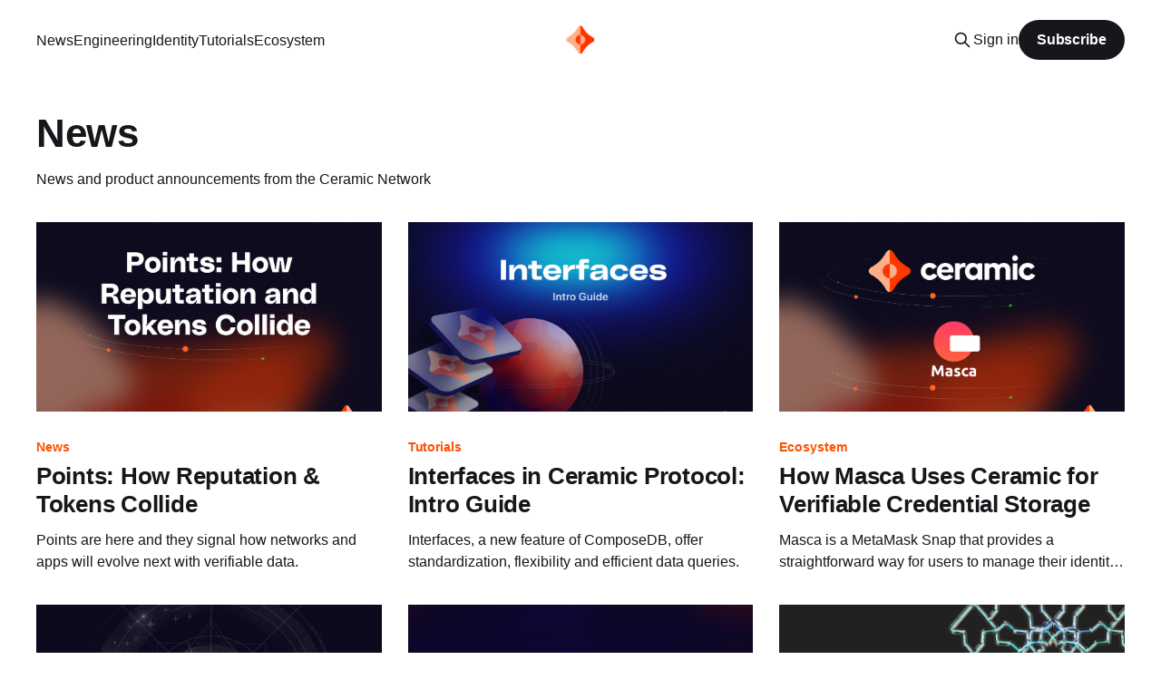

--- FILE ---
content_type: text/html; charset=utf-8
request_url: https://blog.ceramic.network/tag/news/
body_size: 10250
content:
<!DOCTYPE html>
<html lang="en">
<head>

    <title>News - The Ceramic Blog</title>
    <meta charset="utf-8" />
    <meta http-equiv="X-UA-Compatible" content="IE=edge" />
    <meta name="HandheldFriendly" content="True" />
    <meta name="viewport" content="width=device-width, initial-scale=1.0" />
    
    <link rel="preload" as="style" href="https://blog.ceramic.network/assets/built/screen.css?v=df998c9d8e" />
    <link rel="preload" as="script" href="https://blog.ceramic.network/assets/built/casper.js?v=df998c9d8e" />

    <link rel="stylesheet" type="text/css" href="https://blog.ceramic.network/assets/built/screen.css?v=df998c9d8e" />

    <meta name="description" content="News and product announcements from the Ceramic Network">
    <link rel="icon" href="https://blog.ceramic.network/content/images/size/w256h256/2020/11/ceramic-icon-rounded-500px.png" type="image/png">
    <link rel="canonical" href="https://blog.ceramic.network/tag/news/">
    <meta name="referrer" content="no-referrer-when-downgrade">
    <link rel="next" href="https://blog.ceramic.network/tag/news/page/2/">
    
    <meta property="og:site_name" content="The Ceramic Blog">
    <meta property="og:type" content="website">
    <meta property="og:title" content="News - The Ceramic Blog">
    <meta property="og:description" content="News and product announcements from the Ceramic Network">
    <meta property="og:url" content="https://blog.ceramic.network/tag/news/">
    <meta name="twitter:card" content="summary">
    <meta name="twitter:title" content="News - The Ceramic Blog">
    <meta name="twitter:description" content="News and product announcements from the Ceramic Network">
    <meta name="twitter:url" content="https://blog.ceramic.network/tag/news/">
    <meta name="twitter:site" content="@ceramicnetwork">
    
    <script type="application/ld+json">
{
    "@context": "https://schema.org",
    "@type": "Series",
    "publisher": {
        "@type": "Organization",
        "name": "The Ceramic Blog",
        "url": "https://blog.ceramic.network/",
        "logo": {
            "@type": "ImageObject",
            "url": "https://blog.ceramic.network/content/images/2020/11/ceramic-no-shadow.png",
            "width": 60,
            "height": 60
        }
    },
    "url": "https://blog.ceramic.network/tag/news/",
    "name": "News",
    "mainEntityOfPage": "https://blog.ceramic.network/tag/news/",
    "description": "News and product announcements from the Ceramic Network"
}
    </script>

    <meta name="generator" content="Ghost 6.8">
    <link rel="alternate" type="application/rss+xml" title="The Ceramic Blog" href="https://blog.ceramic.network/rss/">
    <script defer src="https://cdn.jsdelivr.net/ghost/portal@~2.56/umd/portal.min.js" data-i18n="true" data-ghost="https://blog.ceramic.network/" data-key="01859ecfed808721ed51e73f7e" data-api="https://ceramic.ghost.io/ghost/api/content/" data-locale="en" crossorigin="anonymous"></script><style id="gh-members-styles">.gh-post-upgrade-cta-content,
.gh-post-upgrade-cta {
    display: flex;
    flex-direction: column;
    align-items: center;
    font-family: -apple-system, BlinkMacSystemFont, 'Segoe UI', Roboto, Oxygen, Ubuntu, Cantarell, 'Open Sans', 'Helvetica Neue', sans-serif;
    text-align: center;
    width: 100%;
    color: #ffffff;
    font-size: 16px;
}

.gh-post-upgrade-cta-content {
    border-radius: 8px;
    padding: 40px 4vw;
}

.gh-post-upgrade-cta h2 {
    color: #ffffff;
    font-size: 28px;
    letter-spacing: -0.2px;
    margin: 0;
    padding: 0;
}

.gh-post-upgrade-cta p {
    margin: 20px 0 0;
    padding: 0;
}

.gh-post-upgrade-cta small {
    font-size: 16px;
    letter-spacing: -0.2px;
}

.gh-post-upgrade-cta a {
    color: #ffffff;
    cursor: pointer;
    font-weight: 500;
    box-shadow: none;
    text-decoration: underline;
}

.gh-post-upgrade-cta a:hover {
    color: #ffffff;
    opacity: 0.8;
    box-shadow: none;
    text-decoration: underline;
}

.gh-post-upgrade-cta a.gh-btn {
    display: block;
    background: #ffffff;
    text-decoration: none;
    margin: 28px 0 0;
    padding: 8px 18px;
    border-radius: 4px;
    font-size: 16px;
    font-weight: 600;
}

.gh-post-upgrade-cta a.gh-btn:hover {
    opacity: 0.92;
}</style>
    <script defer src="https://cdn.jsdelivr.net/ghost/sodo-search@~1.8/umd/sodo-search.min.js" data-key="01859ecfed808721ed51e73f7e" data-styles="https://cdn.jsdelivr.net/ghost/sodo-search@~1.8/umd/main.css" data-sodo-search="https://ceramic.ghost.io/" data-locale="en" crossorigin="anonymous"></script>
    
    <link href="https://blog.ceramic.network/webmentions/receive/" rel="webmention">
    <script defer src="/public/cards.min.js?v=df998c9d8e"></script>
    <link rel="stylesheet" type="text/css" href="/public/cards.min.css?v=df998c9d8e">
    <script defer src="/public/member-attribution.min.js?v=df998c9d8e"></script>
    <script defer src="/public/ghost-stats.min.js?v=df998c9d8e" data-stringify-payload="false" data-datasource="analytics_events" data-storage="localStorage" data-host="https://blog.ceramic.network/.ghost/analytics/api/v1/page_hit"  tb_site_uuid="c03a89d4-812a-4696-84a1-1c88442d9908" tb_post_uuid="undefined" tb_post_type="null" tb_member_uuid="undefined" tb_member_status="undefined"></script><style>:root {--ghost-accent-color: #15171A;}</style>
    <!-- for syntax highlighting -->
<link rel="stylesheet" href="https://cdnjs.cloudflare.com/ajax/libs/prism/1.22.0/themes/prism-tomorrow.min.css" />
<link rel="stylesheet" href="https://cdnjs.cloudflare.com/ajax/libs/prism/1.22.0/plugins/toolbar/prism-toolbar.min.css" />
<script type="text/javascript" src="https://cdnjs.cloudflare.com/ajax/libs/prism/1.22.0/plugins/copy-to-clipboard/prism-copy-to-clipboard.min.js"></script>
<style>
    pre[class*=language-] {
        font-size: 1.4rem;
        background: #111;

    }
</style>

<!-- Google Tag Manager -->
    <script>(function(w,d,s,l,i){w[l]=w[l]||[];w[l].push({'gtm.start':
    new Date().getTime(),event:'gtm.js'});var f=d.getElementsByTagName(s)[0],
    j=d.createElement(s),dl=l!='dataLayer'?'&l='+l:'';j.async=true;j.src=
    'https://www.googletagmanager.com/gtm.js?id='+i+dl;f.parentNode.insertBefore(j,f);
    })(window,document,'script','dataLayer','GTM-PFSSCZB');</script>
<!-- End Google Tag Manager -->

<!-- GhostHunter Search -->
<script>
  var ghosthunter_key = 'a62728b1f88b59c3ce52bf0eca';
  //optional: set your custom ghost_root url, default is `"/ghost/api/v2"`
  var ghost_root_url = "/ghost/api/v2"
</script>

<!-- Rezise blog publication logo -->
<style>
 .site-logo {
 	display: none;
 	}
    
 .site-nav-logo img {
    display: block;
    width: auto;
    height: 45px;
    padding-top: 0px;
    }
    
.site-nav-logo {
    flex-shrink: 0;
    display: block;
    margin-right: 24px;
    padding: 0px 0;
    color: #fff;
    font-size: 1.7rem;
    line-height: 1em;
    font-weight: bold;
    letter-spacing: -0.5px;
	}
</style>
<style>
    .post-full-content a:hover {
    	color: #FF4F00;
    }
    
    .post-full-content code {
    	background: #ffece4;
    }
</style>
<style>
	.subscribe-form {
	background: white;
    border: none;
    padding-bottom: 4vw;
	}
</style>
<style>
	.site-footer-social {
	flex: 0 1 auto;
    display: flex;
    justify-content: flex-end;
    align-items: center;
    padding: 10px 0;
    height: 64px;
	}
</style>
<style>
    @media (max-width: 800px) {
        .site-footer-social {
        	justify-content: center;
        }
    }
</style>
<style>
	.site-footer-nav .nav {
	margin-left: -25vw;
	}
</style>
<style>
    .subscribe-form-title {
    margin-bottom: 30px;
    }
</style>
<style>
 .subscribe-form button {
    	background: #FF4F00;
    }
</style>
<style>
    .subscribe-form-description {
    	display: none;
    }
</style>
<style>
 	.read-next {
    	padding-top: 30px;
    	padding-bottom: 30px;
    }
</style>
<style>
    .post-card-meta {
    	display: none;
    }
    

    
    .post-full-byline {
    	border: 0;
        margin-top: 10px;
    }
</style>
<style>
    .site-archive-header .no-image {
    	height: 60px;
    	background: #FF4F00;
    }
    
    .site-archive-header .no-image .site-header-content {
    	padding-top: 0px;
    }
    
    .site-archive-header .site-title {
        margin-top: -130px;
    	margin-left: 0px;
    	font-size: 3rem;
    	color: white;
    }
    
    .site-archive-header .no-image .site-description {
    	display: none;
    }
</style>
<style>
 	.site-footer {
 		background: white;
    	padding-top: 60px;
    }
</style>
<style>
    .site-footer-content, .site-footer-content a {
    	color: #807f7f;
    }
</style>
<!-- Hide blog description -->
<style>
 .site-home-header .site-description {
 	font-size: 6rem;
    line-height: 1.15em;
    font-weight: 800;
    text-align: left;
    color: black;
     opacity: 100;
     max-width: 800px;
     margin-right: auto;
    }
</style>
<style>
	@media (max-width: 500px) {
    	.site-home-header .site-description {
        	font-size: 3.5rem;
    	}
    }
</style>
<style>
    .site-home-header .site-nav-logo {
        display: block;
    }
</style>
<style>
    .site-header-background:before {
    background: none;
    }
</style>
<style>
    .site-home-header .site-header-content {
    padding-left: 0;
    }
</style>
<style>
    .site-header-background {
    background: white;
    }
</style>

<!-- Change primary tag color & weight -->
<style>
 .post-card-primary-tag {
    color: #FF4F00;
    font-weight: 700;
    }
</style>

<style>
 .post-full-tags a {
    color: #FF4F00;
    font-weight: 700;
    }
</style>

<!-- Make code toolbar width of body text -->
<style>
 .code-toolbar {
    width: 100%;
    max-width: 1040px;
    margin-left: auto;
    margin-right: auto;
    margin-bottom: 1.5em;
    }
</style>

<style>
 .site-nav-left {
    text-transform: none;
     font-weight: 600;
    }
</style>

<style>
 .site-nav-main {
    background: white;
    }
  
    .nav li a {
    color: black;
    }
    
    .site-header-background:not(.responsive-header-img) .site-nav-left-wrapper:after, .site-nav-main .site-nav-left-wrapper:after {
    background: white;
    }
    
    .subscribe-button {
    border: 1px solid black;
    color: black;
    }
    
    .nav-post-title {
    color: black;
    }
</style>

<style>
    .progress-bar {
        height: 2px;
        position: relative;
        top: 0px;
        left: -4.95vw;
    }
	progress.reading-progress-bar {
      appearance: none;
      position: fixed;
      width: 109vw;
      height: 2px;
    }

    progress.reading-progress-bar[value]::-webkit-progress-bar {
      background-color: #fafafa;
    }

    progress.reading-progress-bar[value]::-webkit-progress-value {
      background-color: #FF4F00;
 </style>
<style>
 .social-link svg {
    fill: black;
    }
</style>

<style>
    .search-group {
        display: none;
    }
</style>

</head>
<body class="tag-template tag-news is-head-middle-logo">
<div class="viewport">

    <header id="gh-head" class="gh-head outer is-header-hidden">
        <div class="gh-head-inner inner">
            <div class="gh-head-brand">
                <a class="gh-head-logo" href="https://blog.ceramic.network">
                        <img src="https://blog.ceramic.network/content/images/2020/11/ceramic-no-shadow.png" alt="The Ceramic Blog">
                </a>
                <button class="gh-search gh-icon-btn" aria-label="Search this site" data-ghost-search><svg xmlns="http://www.w3.org/2000/svg" fill="none" viewBox="0 0 24 24" stroke="currentColor" stroke-width="2" width="20" height="20"><path stroke-linecap="round" stroke-linejoin="round" d="M21 21l-6-6m2-5a7 7 0 11-14 0 7 7 0 0114 0z"></path></svg></button>
                <button class="gh-burger" aria-label="Main Menu"></button>
            </div>

            <nav class="gh-head-menu">
                <ul class="nav">
    <li class="nav-news nav-current"><a href="https://blog.ceramic.network/tag/news/">News</a></li>
    <li class="nav-engineering"><a href="https://blog.ceramic.network/tag/engineering/">Engineering</a></li>
    <li class="nav-identity"><a href="https://blog.ceramic.network/tag/identity/">Identity</a></li>
    <li class="nav-tutorials"><a href="https://blog.ceramic.network/tag/tutorials/">Tutorials</a></li>
    <li class="nav-ecosystem"><a href="https://blog.ceramic.network/tag/ecosystem/">Ecosystem</a></li>
</ul>

            </nav>

            <div class="gh-head-actions">
                    <button class="gh-search gh-icon-btn" aria-label="Search this site" data-ghost-search><svg xmlns="http://www.w3.org/2000/svg" fill="none" viewBox="0 0 24 24" stroke="currentColor" stroke-width="2" width="20" height="20"><path stroke-linecap="round" stroke-linejoin="round" d="M21 21l-6-6m2-5a7 7 0 11-14 0 7 7 0 0114 0z"></path></svg></button>
                    <div class="gh-head-members">
                                <a class="gh-head-link" href="#/portal/signin" data-portal="signin">Sign in</a>
                                <a class="gh-head-button" href="#/portal/signup" data-portal="signup">Subscribe</a>
                    </div>
            </div>
        </div>
    </header>

    <div class="site-content">
        
<main id="site-main" class="site-main outer">
<div class="inner posts">
    <div class="post-feed">

        <section class="post-card post-card-large">


            <div class="post-card-content">
            <div class="post-card-content-link">
                <header class="post-card-header">
                    <h2 class="post-card-title">News</h2>
                </header>
                <div class="post-card-excerpt">
                        News and product announcements from the Ceramic Network
                </div>
            </div>
            </div>

        </section>

            
<article class="post-card post tag-news">

    <a class="post-card-image-link" href="/points-how-reputation-tokens-collide-where-it-goes-from-here/">

        <img class="post-card-image"
            srcset="/content/images/size/w300/2024/02/Slide-2.png 300w,
                    /content/images/size/w600/2024/02/Slide-2.png 600w,
                    /content/images/size/w1000/2024/02/Slide-2.png 1000w,
                    /content/images/size/w2000/2024/02/Slide-2.png 2000w"
            sizes="(max-width: 1000px) 400px, 800px"
            src="/content/images/size/w600/2024/02/Slide-2.png"
            alt="Points: How Reputation &amp; Tokens Collide"
            loading="lazy"
        />


    </a>

    <div class="post-card-content">

        <a class="post-card-content-link" href="/points-how-reputation-tokens-collide-where-it-goes-from-here/">
            <header class="post-card-header">
                <div class="post-card-tags">
                        <span class="post-card-primary-tag">News</span>
                </div>
                <h2 class="post-card-title">
                    Points: How Reputation &amp; Tokens Collide
                </h2>
            </header>
                <div class="post-card-excerpt">Points are here and they signal how networks and apps will evolve next with verifiable data.</div>
        </a>

        <footer class="post-card-meta">
            <time class="post-card-meta-date" datetime="2024-02-23">23 Feb 2024</time>
                <span class="post-card-meta-length">5 min read</span>
        </footer>

    </div>

</article>
            
<article class="post-card post tag-tutorials tag-hash-radek tag-news">

    <a class="post-card-image-link" href="/interfaces-in-ceramic-protocol-an-intro-guide/">

        <img class="post-card-image"
            srcset="/content/images/size/w300/2024/01/Example-2--2-.png 300w,
                    /content/images/size/w600/2024/01/Example-2--2-.png 600w,
                    /content/images/size/w1000/2024/01/Example-2--2-.png 1000w,
                    /content/images/size/w2000/2024/01/Example-2--2-.png 2000w"
            sizes="(max-width: 1000px) 400px, 800px"
            src="/content/images/size/w600/2024/01/Example-2--2-.png"
            alt="Interfaces in Ceramic Protocol: Intro Guide"
            loading="lazy"
        />


    </a>

    <div class="post-card-content">

        <a class="post-card-content-link" href="/interfaces-in-ceramic-protocol-an-intro-guide/">
            <header class="post-card-header">
                <div class="post-card-tags">
                        <span class="post-card-primary-tag">Tutorials</span>
                </div>
                <h2 class="post-card-title">
                    Interfaces in Ceramic Protocol: Intro Guide
                </h2>
            </header>
                <div class="post-card-excerpt">Interfaces, a new feature of ComposeDB, offer standardization, flexibility and efficient data queries.</div>
        </a>

        <footer class="post-card-meta">
            <time class="post-card-meta-date" datetime="2024-01-12">12 Jan 2024</time>
                <span class="post-card-meta-length">3 min read</span>
        </footer>

    </div>

</article>
            
<article class="post-card post tag-ecosystem tag-news tag-hash-kait">

    <a class="post-card-image-link" href="/how-masca-uses-ceramic-for-verifiable-credential-storage/">

        <img class="post-card-image"
            srcset="/content/images/size/w300/2023/11/Slide-16_9---2--6-.png 300w,
                    /content/images/size/w600/2023/11/Slide-16_9---2--6-.png 600w,
                    /content/images/size/w1000/2023/11/Slide-16_9---2--6-.png 1000w,
                    /content/images/size/w2000/2023/11/Slide-16_9---2--6-.png 2000w"
            sizes="(max-width: 1000px) 400px, 800px"
            src="/content/images/size/w600/2023/11/Slide-16_9---2--6-.png"
            alt="How Masca Uses Ceramic for Verifiable Credential Storage"
            loading="lazy"
        />


    </a>

    <div class="post-card-content">

        <a class="post-card-content-link" href="/how-masca-uses-ceramic-for-verifiable-credential-storage/">
            <header class="post-card-header">
                <div class="post-card-tags">
                        <span class="post-card-primary-tag">Ecosystem</span>
                </div>
                <h2 class="post-card-title">
                    How Masca Uses Ceramic for Verifiable Credential Storage
                </h2>
            </header>
                <div class="post-card-excerpt">Masca is a MetaMask Snap that provides a straightforward way for users to manage their identity, data and attestations.</div>
        </a>

        <footer class="post-card-meta">
            <time class="post-card-meta-date" datetime="2023-11-22">22 Nov 2023</time>
                <span class="post-card-meta-length">4 min read</span>
        </footer>

    </div>

</article>
            
<article class="post-card post tag-news tag-hash-kait">

    <a class="post-card-image-link" href="/introducing-ceramic-3-0-with-node-js-version-20-support/">

        <img class="post-card-image"
            srcset="/content/images/size/w300/2023/11/Slide-3--5-.png 300w,
                    /content/images/size/w600/2023/11/Slide-3--5-.png 600w,
                    /content/images/size/w1000/2023/11/Slide-3--5-.png 1000w,
                    /content/images/size/w2000/2023/11/Slide-3--5-.png 2000w"
            sizes="(max-width: 1000px) 400px, 800px"
            src="/content/images/size/w600/2023/11/Slide-3--5-.png"
            alt="Introducing Ceramic 3.0: With Node.js Version 20 Support"
            loading="lazy"
        />


    </a>

    <div class="post-card-content">

        <a class="post-card-content-link" href="/introducing-ceramic-3-0-with-node-js-version-20-support/">
            <header class="post-card-header">
                <div class="post-card-tags">
                        <span class="post-card-primary-tag">News</span>
                </div>
                <h2 class="post-card-title">
                    Introducing Ceramic 3.0: With Node.js Version 20 Support
                </h2>
            </header>
                <div class="post-card-excerpt">We urge you to upgrade your Ceramic packages to this version for an optimal experience</div>
        </a>

        <footer class="post-card-meta">
            <time class="post-card-meta-date" datetime="2023-11-16">16 Nov 2023</time>
                <span class="post-card-meta-length">1 min read</span>
        </footer>

    </div>

</article>
            
<article class="post-card post tag-ecosystem tag-news tag-hash-christina tag-hash-kait">

    <a class="post-card-image-link" href="/faq-ceramic-network/">

        <img class="post-card-image"
            srcset="/content/images/size/w300/2023/11/Slide-4--4-.png 300w,
                    /content/images/size/w600/2023/11/Slide-4--4-.png 600w,
                    /content/images/size/w1000/2023/11/Slide-4--4-.png 1000w,
                    /content/images/size/w2000/2023/11/Slide-4--4-.png 2000w"
            sizes="(max-width: 1000px) 400px, 800px"
            src="/content/images/size/w600/2023/11/Slide-4--4-.png"
            alt="FAQ: Ceramic Network &amp; ComposeDB"
            loading="lazy"
        />


    </a>

    <div class="post-card-content">

        <a class="post-card-content-link" href="/faq-ceramic-network/">
            <header class="post-card-header">
                <div class="post-card-tags">
                        <span class="post-card-primary-tag">Ecosystem</span>
                </div>
                <h2 class="post-card-title">
                    FAQ: Ceramic Network &amp; ComposeDB
                </h2>
            </header>
                <div class="post-card-excerpt">Answers to the most commonly asked questions about Ceramic Network and ComposeDB</div>
        </a>

        <footer class="post-card-meta">
            <time class="post-card-meta-date" datetime="2023-11-14">14 Nov 2023</time>
                <span class="post-card-meta-length">8 min read</span>
        </footer>

    </div>

</article>
            
<article class="post-card post tag-news tag-ecosystem tag-hash-kait">

    <a class="post-card-image-link" href="/rsvp-to-repconnect-a-reputation-summit-at-devconnect-in-instanbul/">

        <img class="post-card-image"
            srcset="/content/images/size/w300/2023/11/Dribbble-shot-HD---34.png 300w,
                    /content/images/size/w600/2023/11/Dribbble-shot-HD---34.png 600w,
                    /content/images/size/w1000/2023/11/Dribbble-shot-HD---34.png 1000w,
                    /content/images/size/w2000/2023/11/Dribbble-shot-HD---34.png 2000w"
            sizes="(max-width: 1000px) 400px, 800px"
            src="/content/images/size/w600/2023/11/Dribbble-shot-HD---34.png"
            alt="RSVP to RepConnect: Reputation Summit at DevConnect, Instanbul"
            loading="lazy"
        />


    </a>

    <div class="post-card-content">

        <a class="post-card-content-link" href="/rsvp-to-repconnect-a-reputation-summit-at-devconnect-in-instanbul/">
            <header class="post-card-header">
                <div class="post-card-tags">
                        <span class="post-card-primary-tag">News</span>
                </div>
                <h2 class="post-card-title">
                    RSVP to RepConnect: Reputation Summit at DevConnect, Instanbul
                </h2>
            </header>
                <div class="post-card-excerpt">Ceramic Network kicks off its first RepConnect, a half-day summit at DevConnect in Istanbul featuring Gitcoin, Disco, Karma3, Lit, Veramo, Intuition and more!</div>
        </a>

        <footer class="post-card-meta">
            <time class="post-card-meta-date" datetime="2023-11-10">10 Nov 2023</time>
                <span class="post-card-meta-length">2 min read</span>
        </footer>

    </div>

</article>
            
<article class="post-card post tag-ecosystem tag-hash-justina tag-news">

    <a class="post-card-image-link" href="/revolutionizing-digital-identity-a-deep-dive-into-identityhackathon/">

        <img class="post-card-image"
            srcset="/content/images/size/w300/2023/11/Slide-5--5-.png 300w,
                    /content/images/size/w600/2023/11/Slide-5--5-.png 600w,
                    /content/images/size/w1000/2023/11/Slide-5--5-.png 1000w,
                    /content/images/size/w2000/2023/11/Slide-5--5-.png 2000w"
            sizes="(max-width: 1000px) 400px, 800px"
            src="/content/images/size/w600/2023/11/Slide-5--5-.png"
            alt="Digital Identity: IdentityHackathon Projects"
            loading="lazy"
        />


    </a>

    <div class="post-card-content">

        <a class="post-card-content-link" href="/revolutionizing-digital-identity-a-deep-dive-into-identityhackathon/">
            <header class="post-card-header">
                <div class="post-card-tags">
                        <span class="post-card-primary-tag">Ecosystem</span>
                </div>
                <h2 class="post-card-title">
                    Digital Identity: IdentityHackathon Projects
                </h2>
            </header>
                <div class="post-card-excerpt">Ceramic partnered with NEWFORUM for a hackathon dedicated to revolutionizing how we handle digital identity</div>
        </a>

        <footer class="post-card-meta">
            <time class="post-card-meta-date" datetime="2023-11-02">02 Nov 2023</time>
                <span class="post-card-meta-length">2 min read</span>
        </footer>

    </div>

</article>
            
<article class="post-card post tag-tutorials tag-news tag-ecosystem tag-hash-kait">

    <a class="post-card-image-link" href="/lit-protocol-and-ceramic-integration-tutorial-storing-encrypted-data-on-composedb/">

        <img class="post-card-image"
            srcset="/content/images/size/w300/2023/10/Slide-16_9---7--4-.png 300w,
                    /content/images/size/w600/2023/10/Slide-16_9---7--4-.png 600w,
                    /content/images/size/w1000/2023/10/Slide-16_9---7--4-.png 1000w,
                    /content/images/size/w2000/2023/10/Slide-16_9---7--4-.png 2000w"
            sizes="(max-width: 1000px) 400px, 800px"
            src="/content/images/size/w600/2023/10/Slide-16_9---7--4-.png"
            alt="Storing Encrypted Data on ComposeDB With Lit Protocol"
            loading="lazy"
        />


    </a>

    <div class="post-card-content">

        <a class="post-card-content-link" href="/lit-protocol-and-ceramic-integration-tutorial-storing-encrypted-data-on-composedb/">
            <header class="post-card-header">
                <div class="post-card-tags">
                        <span class="post-card-primary-tag">Tutorials</span>
                </div>
                <h2 class="post-card-title">
                    Storing Encrypted Data on ComposeDB With Lit Protocol
                </h2>
            </header>
                <div class="post-card-excerpt">The integration between Lit Protocol and Ceramic allows developers to build applications that provide users with more control over their data and privacy.</div>
        </a>

        <footer class="post-card-meta">
            <time class="post-card-meta-date" datetime="2023-10-26">26 Oct 2023</time>
                <span class="post-card-meta-length">3 min read</span>
        </footer>

    </div>

</article>
            
<article class="post-card post tag-news">

    <a class="post-card-image-link" href="/unhackable-apps-with-siwe-non-extractable-session-keys/">

        <img class="post-card-image"
            srcset="/content/images/size/w300/2023/10/Slide-1--9-.png 300w,
                    /content/images/size/w600/2023/10/Slide-1--9-.png 600w,
                    /content/images/size/w1000/2023/10/Slide-1--9-.png 1000w,
                    /content/images/size/w2000/2023/10/Slide-1--9-.png 2000w"
            sizes="(max-width: 1000px) 400px, 800px"
            src="/content/images/size/w600/2023/10/Slide-1--9-.png"
            alt="Securing Apps With SIWE &amp; Non-Extractable Session Keys"
            loading="lazy"
        />


    </a>

    <div class="post-card-content">

        <a class="post-card-content-link" href="/unhackable-apps-with-siwe-non-extractable-session-keys/">
            <header class="post-card-header">
                <div class="post-card-tags">
                        <span class="post-card-primary-tag">News</span>
                </div>
                <h2 class="post-card-title">
                    Securing Apps With SIWE &amp; Non-Extractable Session Keys
                </h2>
            </header>
                <div class="post-card-excerpt">This exact attack recently caused breaches to the Discord servers of many prominent Web3 communities.</div>
        </a>

        <footer class="post-card-meta">
            <time class="post-card-meta-date" datetime="2023-10-04">04 Oct 2023</time>
                <span class="post-card-meta-length">3 min read</span>
        </footer>

    </div>

</article>
            
<article class="post-card post tag-news tag-hash-kait">

    <a class="post-card-image-link" href="/post-mortem-ceramic-discord-breach/">

        <img class="post-card-image"
            srcset="/content/images/size/w300/2023/08/Slide-3--3-.png 300w,
                    /content/images/size/w600/2023/08/Slide-3--3-.png 600w,
                    /content/images/size/w1000/2023/08/Slide-3--3-.png 1000w,
                    /content/images/size/w2000/2023/08/Slide-3--3-.png 2000w"
            sizes="(max-width: 1000px) 400px, 800px"
            src="/content/images/size/w600/2023/08/Slide-3--3-.png"
            alt="Post-Mortem: Ceramic Discord Breach"
            loading="lazy"
        />


    </a>

    <div class="post-card-content">

        <a class="post-card-content-link" href="/post-mortem-ceramic-discord-breach/">
            <header class="post-card-header">
                <div class="post-card-tags">
                        <span class="post-card-primary-tag">News</span>
                </div>
                <h2 class="post-card-title">
                    Post-Mortem: Ceramic Discord Breach
                </h2>
            </header>
                <div class="post-card-excerpt">This highly-coordinated attack appears to be the work of Pink Drainer, a hacker group that has executed this type of bookmarklet attack on a number of leading Web3 projects.</div>
        </a>

        <footer class="post-card-meta">
            <time class="post-card-meta-date" datetime="2023-08-16">16 Aug 2023</time>
                <span class="post-card-meta-length">2 min read</span>
        </footer>

    </div>

</article>
            
<article class="post-card post tag-news tag-engineering">

    <a class="post-card-image-link" href="/improved-efficiency-and-reliability-of-the-network/">

        <img class="post-card-image"
            srcset="/content/images/size/w300/2023/07/Slide-3--2-.png 300w,
                    /content/images/size/w600/2023/07/Slide-3--2-.png 600w,
                    /content/images/size/w1000/2023/07/Slide-3--2-.png 1000w,
                    /content/images/size/w2000/2023/07/Slide-3--2-.png 2000w"
            sizes="(max-width: 1000px) 400px, 800px"
            src="/content/images/size/w600/2023/07/Slide-3--2-.png"
            alt="Improved Efficiency and Reliability of the Network"
            loading="lazy"
        />


    </a>

    <div class="post-card-content">

        <a class="post-card-content-link" href="/improved-efficiency-and-reliability-of-the-network/">
            <header class="post-card-header">
                <div class="post-card-tags">
                        <span class="post-card-primary-tag">News</span>
                </div>
                <h2 class="post-card-title">
                    Improved Efficiency and Reliability of the Network
                </h2>
            </header>
                <div class="post-card-excerpt">These developments do not require any changes or upgrades to applications built on Ceramic.</div>
        </a>

        <footer class="post-card-meta">
            <time class="post-card-meta-date" datetime="2023-07-17">17 Jul 2023</time>
                <span class="post-card-meta-length">2 min read</span>
        </footer>

    </div>

</article>
            
<article class="post-card post tag-news tag-hash-kait">

    <a class="post-card-image-link" href="/ethcc-6-where-to-find-ceramic-in-paris/">

        <img class="post-card-image"
            srcset="/content/images/size/w300/2023/07/Slide-1--5-.png 300w,
                    /content/images/size/w600/2023/07/Slide-1--5-.png 600w,
                    /content/images/size/w1000/2023/07/Slide-1--5-.png 1000w,
                    /content/images/size/w2000/2023/07/Slide-1--5-.png 2000w"
            sizes="(max-width: 1000px) 400px, 800px"
            src="/content/images/size/w600/2023/07/Slide-1--5-.png"
            alt="EthCC 6: Where to Find Ceramic in Paris"
            loading="lazy"
        />


    </a>

    <div class="post-card-content">

        <a class="post-card-content-link" href="/ethcc-6-where-to-find-ceramic-in-paris/">
            <header class="post-card-header">
                <div class="post-card-tags">
                        <span class="post-card-primary-tag">News</span>
                </div>
                <h2 class="post-card-title">
                    EthCC 6: Where to Find Ceramic in Paris
                </h2>
            </header>
                <div class="post-card-excerpt">Build with us at EthCC 6 in Paris this Saturday, July 15, 2023 through next week!</div>
        </a>

        <footer class="post-card-meta">
            <time class="post-card-meta-date" datetime="2023-07-12">12 Jul 2023</time>
                <span class="post-card-meta-length">5 min read</span>
        </footer>

    </div>

</article>
            
<article class="post-card post tag-ecosystem tag-news tag-hash-kait">

    <a class="post-card-image-link" href="/ceramic-and-autonolas-partner-to-revolutionize-ai-tooling-for-daos/">

        <img class="post-card-image"
            srcset="/content/images/size/w300/2023/06/Slide-1--1-.png 300w,
                    /content/images/size/w600/2023/06/Slide-1--1-.png 600w,
                    /content/images/size/w1000/2023/06/Slide-1--1-.png 1000w,
                    /content/images/size/w2000/2023/06/Slide-1--1-.png 2000w"
            sizes="(max-width: 1000px) 400px, 800px"
            src="/content/images/size/w600/2023/06/Slide-1--1-.png"
            alt="Autonolas Revolutionizes AI Tooling for DAOs With Ceramic"
            loading="lazy"
        />


    </a>

    <div class="post-card-content">

        <a class="post-card-content-link" href="/ceramic-and-autonolas-partner-to-revolutionize-ai-tooling-for-daos/">
            <header class="post-card-header">
                <div class="post-card-tags">
                        <span class="post-card-primary-tag">Ecosystem</span>
                </div>
                <h2 class="post-card-title">
                    Autonolas Revolutionizes AI Tooling for DAOs With Ceramic
                </h2>
            </header>
                <div class="post-card-excerpt">Autonolas utilizes Ceramic to push the boundaries of crypto-native organizational building, continuously refining the features, products, and tools to meet the evolving demands of developers and users.</div>
        </a>

        <footer class="post-card-meta">
            <time class="post-card-meta-date" datetime="2023-05-18">18 May 2023</time>
                <span class="post-card-meta-length">2 min read</span>
        </footer>

    </div>

</article>
            
<article class="post-card post tag-news tag-hash-kait">

    <a class="post-card-image-link" href="/streamlining-ceramic-and-composedb-setups-with-wheel-simpledeploy/">

        <img class="post-card-image"
            srcset="/content/images/size/w300/2023/06/Example-2.png 300w,
                    /content/images/size/w600/2023/06/Example-2.png 600w,
                    /content/images/size/w1000/2023/06/Example-2.png 1000w,
                    /content/images/size/w2000/2023/06/Example-2.png 2000w"
            sizes="(max-width: 1000px) 400px, 800px"
            src="/content/images/size/w600/2023/06/Example-2.png"
            alt="Streamlining Ceramic and ComposeDB Setups With Wheel &amp; SimpleDeploy"
            loading="lazy"
        />


    </a>

    <div class="post-card-content">

        <a class="post-card-content-link" href="/streamlining-ceramic-and-composedb-setups-with-wheel-simpledeploy/">
            <header class="post-card-header">
                <div class="post-card-tags">
                        <span class="post-card-primary-tag">News</span>
                </div>
                <h2 class="post-card-title">
                    Streamlining Ceramic and ComposeDB Setups With Wheel &amp; SimpleDeploy
                </h2>
            </header>
                <div class="post-card-excerpt">This release makes it easier to use Ceramic and ComposeDB for development and production purposes</div>
        </a>

        <footer class="post-card-meta">
            <time class="post-card-meta-date" datetime="2023-05-11">11 May 2023</time>
                <span class="post-card-meta-length">1 min read</span>
        </footer>

    </div>

</article>
            
<article class="post-card post tag-news tag-projects tag-ecosystem tag-hash-kait featured">

    <a class="post-card-image-link" href="/gitcoin-passport-on-ceramic-enabling-trustworthy-beta-round-donations/">

        <img class="post-card-image"
            srcset="/content/images/size/w300/2023/06/Slide-16_9---2--1--1.png 300w,
                    /content/images/size/w600/2023/06/Slide-16_9---2--1--1.png 600w,
                    /content/images/size/w1000/2023/06/Slide-16_9---2--1--1.png 1000w,
                    /content/images/size/w2000/2023/06/Slide-16_9---2--1--1.png 2000w"
            sizes="(max-width: 1000px) 400px, 800px"
            src="/content/images/size/w600/2023/06/Slide-16_9---2--1--1.png"
            alt="Gitcoin Passport on Ceramic: Enabling Trustworthy Beta Round Donations"
            loading="lazy"
        />


    </a>

    <div class="post-card-content">

        <a class="post-card-content-link" href="/gitcoin-passport-on-ceramic-enabling-trustworthy-beta-round-donations/">
            <header class="post-card-header">
                <div class="post-card-tags">
                        <span class="post-card-primary-tag">News</span>
                        <span class="post-card-featured"><svg width="16" height="17" viewBox="0 0 16 17" fill="none" xmlns="http://www.w3.org/2000/svg">
    <path d="M4.49365 4.58752C3.53115 6.03752 2.74365 7.70002 2.74365 9.25002C2.74365 10.6424 3.29678 11.9778 4.28134 12.9623C5.26591 13.9469 6.60127 14.5 7.99365 14.5C9.38604 14.5 10.7214 13.9469 11.706 12.9623C12.6905 11.9778 13.2437 10.6424 13.2437 9.25002C13.2437 6.00002 10.9937 3.50002 9.16865 1.68127L6.99365 6.25002L4.49365 4.58752Z" stroke="currentColor" stroke-width="2" stroke-linecap="round" stroke-linejoin="round"></path>
</svg> Featured</span>
                </div>
                <h2 class="post-card-title">
                    Gitcoin Passport on Ceramic: Enabling Trustworthy Beta Round Donations
                </h2>
            </header>
                <div class="post-card-excerpt">Gitcoin Grants Beta Round kicked off last week, providing an opportunity for developers and creators to raise funds for their projects by connecting with potential donors. Gitcoin created Passport in 2021—a reputation system powered by Ceramic.</div>
        </a>

        <footer class="post-card-meta">
            <time class="post-card-meta-date" datetime="2023-05-01">01 May 2023</time>
                <span class="post-card-meta-length">2 min read</span>
        </footer>

    </div>

</article>
            
<article class="post-card post tag-news tag-ecosystem tag-engineering featured">

    <a class="post-card-image-link" href="/composedb-is-live-on-ceramic-mainnet/">

        <img class="post-card-image"
            srcset="/content/images/size/w300/2023/02/1.png 300w,
                    /content/images/size/w600/2023/02/1.png 600w,
                    /content/images/size/w1000/2023/02/1.png 1000w,
                    /content/images/size/w2000/2023/02/1.png 2000w"
            sizes="(max-width: 1000px) 400px, 800px"
            src="/content/images/size/w600/2023/02/1.png"
            alt="ComposeDB Beta: Now Live on Ceramic Mainnet"
            loading="lazy"
        />


    </a>

    <div class="post-card-content">

        <a class="post-card-content-link" href="/composedb-is-live-on-ceramic-mainnet/">
            <header class="post-card-header">
                <div class="post-card-tags">
                        <span class="post-card-primary-tag">News</span>
                        <span class="post-card-featured"><svg width="16" height="17" viewBox="0 0 16 17" fill="none" xmlns="http://www.w3.org/2000/svg">
    <path d="M4.49365 4.58752C3.53115 6.03752 2.74365 7.70002 2.74365 9.25002C2.74365 10.6424 3.29678 11.9778 4.28134 12.9623C5.26591 13.9469 6.60127 14.5 7.99365 14.5C9.38604 14.5 10.7214 13.9469 11.706 12.9623C12.6905 11.9778 13.2437 10.6424 13.2437 9.25002C13.2437 6.00002 10.9937 3.50002 9.16865 1.68127L6.99365 6.25002L4.49365 4.58752Z" stroke="currentColor" stroke-width="2" stroke-linecap="round" stroke-linejoin="round"></path>
</svg> Featured</span>
                </div>
                <h2 class="post-card-title">
                    ComposeDB Beta: Now Live on Ceramic Mainnet
                </h2>
            </header>
                <div class="post-card-excerpt">ComposeDB Beta includes all the core features you need to build fully-composable Web3 graph data apps on Ceramic Mainnet</div>
        </a>

        <footer class="post-card-meta">
            <time class="post-card-meta-date" datetime="2023-02-28">28 Feb 2023</time>
                <span class="post-card-meta-length">4 min read</span>
        </footer>

    </div>

</article>
            
<article class="post-card post tag-ecosystem tag-news">

    <a class="post-card-image-link" href="/ethdenver-where-to-find-ceramic-in-denver/">

        <img class="post-card-image"
            srcset="/content/images/size/w300/2023/06/Slide-1--3---1-.png 300w,
                    /content/images/size/w600/2023/06/Slide-1--3---1-.png 600w,
                    /content/images/size/w1000/2023/06/Slide-1--3---1-.png 1000w,
                    /content/images/size/w2000/2023/06/Slide-1--3---1-.png 2000w"
            sizes="(max-width: 1000px) 400px, 800px"
            src="/content/images/size/w600/2023/06/Slide-1--3---1-.png"
            alt="ETHDenver: Where to Find Ceramic in Denver"
            loading="lazy"
        />


    </a>

    <div class="post-card-content">

        <a class="post-card-content-link" href="/ethdenver-where-to-find-ceramic-in-denver/">
            <header class="post-card-header">
                <div class="post-card-tags">
                        <span class="post-card-primary-tag">Ecosystem</span>
                </div>
                <h2 class="post-card-title">
                    ETHDenver: Where to Find Ceramic in Denver
                </h2>
            </header>
                <div class="post-card-excerpt">Join our team in Denver for events and exciting hackathon bounties!</div>
        </a>

        <footer class="post-card-meta">
            <time class="post-card-meta-date" datetime="2023-02-24">24 Feb 2023</time>
                <span class="post-card-meta-length">3 min read</span>
        </footer>

    </div>

</article>
            
<article class="post-card post tag-news tag-ecosystem tag-tutorials tag-hash-avi tag-hash-kait">

    <a class="post-card-image-link" href="/composedb-beta-update-model-versioning-release/">

        <img class="post-card-image"
            srcset="/content/images/size/w300/2023/06/Slide-2--1-.png 300w,
                    /content/images/size/w600/2023/06/Slide-2--1-.png 600w,
                    /content/images/size/w1000/2023/06/Slide-2--1-.png 1000w,
                    /content/images/size/w2000/2023/06/Slide-2--1-.png 2000w"
            sizes="(max-width: 1000px) 400px, 800px"
            src="/content/images/size/w600/2023/06/Slide-2--1-.png"
            alt="ComposeDB Beta Update: Model Versioning Release"
            loading="lazy"
        />


    </a>

    <div class="post-card-content">

        <a class="post-card-content-link" href="/composedb-beta-update-model-versioning-release/">
            <header class="post-card-header">
                <div class="post-card-tags">
                        <span class="post-card-primary-tag">News</span>
                </div>
                <h2 class="post-card-title">
                    ComposeDB Beta Update: Model Versioning Release
                </h2>
            </header>
                <div class="post-card-excerpt">This release includes breaking changes to model indexing and configuration table structure</div>
        </a>

        <footer class="post-card-meta">
            <time class="post-card-meta-date" datetime="2023-02-22">22 Feb 2023</time>
                <span class="post-card-meta-length">1 min read</span>
        </footer>

    </div>

</article>
            
<article class="post-card post tag-news tag-ecosystem tag-hash-kait">

    <a class="post-card-image-link" href="/build-applications-with-composedb-on-ceramic-at-ethdenver-hackathon/">

        <img class="post-card-image"
            srcset="/content/images/size/w300/2023/06/Slide-2--2---1-.png 300w,
                    /content/images/size/w600/2023/06/Slide-2--2---1-.png 600w,
                    /content/images/size/w1000/2023/06/Slide-2--2---1-.png 1000w,
                    /content/images/size/w2000/2023/06/Slide-2--2---1-.png 2000w"
            sizes="(max-width: 1000px) 400px, 800px"
            src="/content/images/size/w600/2023/06/Slide-2--2---1-.png"
            alt="$20k Prize Pool: Build Applications With ComposeDB on Ceramic at EthDenver Hackathon"
            loading="lazy"
        />


    </a>

    <div class="post-card-content">

        <a class="post-card-content-link" href="/build-applications-with-composedb-on-ceramic-at-ethdenver-hackathon/">
            <header class="post-card-header">
                <div class="post-card-tags">
                        <span class="post-card-primary-tag">News</span>
                </div>
                <h2 class="post-card-title">
                    $20k Prize Pool: Build Applications With ComposeDB on Ceramic at EthDenver Hackathon
                </h2>
            </header>
                <div class="post-card-excerpt">We invite hackers to build on Ceramic during the EthDenver #BUIDLathon. We have lots of exciting bounties!</div>
        </a>

        <footer class="post-card-meta">
            <time class="post-card-meta-date" datetime="2023-02-22">22 Feb 2023</time>
                <span class="post-card-meta-length">3 min read</span>
        </footer>

    </div>

</article>
            
<article class="post-card post tag-news tag-hash-kait">

    <a class="post-card-image-link" href="/upgrade-your-node-before-the-ceramic-hard-fork-on-february-15-2023/">

        <img class="post-card-image"
            srcset="/content/images/size/w300/2023/06/Slide-4--1-.png 300w,
                    /content/images/size/w600/2023/06/Slide-4--1-.png 600w,
                    /content/images/size/w1000/2023/06/Slide-4--1-.png 1000w,
                    /content/images/size/w2000/2023/06/Slide-4--1-.png 2000w"
            sizes="(max-width: 1000px) 400px, 800px"
            src="/content/images/size/w600/2023/06/Slide-4--1-.png"
            alt="Important: Nodes Must Upgrade Before February 21, 2023"
            loading="lazy"
        />


    </a>

    <div class="post-card-content">

        <a class="post-card-content-link" href="/upgrade-your-node-before-the-ceramic-hard-fork-on-february-15-2023/">
            <header class="post-card-header">
                <div class="post-card-tags">
                        <span class="post-card-primary-tag">News</span>
                </div>
                <h2 class="post-card-title">
                    Important: Nodes Must Upgrade Before February 21, 2023
                </h2>
            </header>
                <div class="post-card-excerpt">Ceramic nodes operating on Ceramic mainnet must upgrade to at least version 2.20.1 of the @ceramicnetwork/cli package or the docker image before 02/21</div>
        </a>

        <footer class="post-card-meta">
            <time class="post-card-meta-date" datetime="2023-02-17">17 Feb 2023</time>
                <span class="post-card-meta-length">2 min read</span>
        </footer>

    </div>

</article>
            
<article class="post-card post tag-ecosystem tag-news tag-hash-kait">

    <a class="post-card-image-link" href="/are-you-ready-for-the-beta-release-of-composedb-on-ceramic/">

        <img class="post-card-image"
            srcset="/content/images/size/w300/2023/06/Slide-5--2---1-.png 300w,
                    /content/images/size/w600/2023/06/Slide-5--2---1-.png 600w,
                    /content/images/size/w1000/2023/06/Slide-5--2---1-.png 1000w,
                    /content/images/size/w2000/2023/06/Slide-5--2---1-.png 2000w"
            sizes="(max-width: 1000px) 400px, 800px"
            src="/content/images/size/w600/2023/06/Slide-5--2---1-.png"
            alt="ComposeDB Beta: Launching Soon"
            loading="lazy"
        />


    </a>

    <div class="post-card-content">

        <a class="post-card-content-link" href="/are-you-ready-for-the-beta-release-of-composedb-on-ceramic/">
            <header class="post-card-header">
                <div class="post-card-tags">
                        <span class="post-card-primary-tag">Ecosystem</span>
                </div>
                <h2 class="post-card-title">
                    ComposeDB Beta: Launching Soon
                </h2>
            </header>
                <div class="post-card-excerpt">Beta will deliver a stable, feature-complete (with known limitations) version of ComposeDB with self-serve mainnet access.</div>
        </a>

        <footer class="post-card-meta">
            <time class="post-card-meta-date" datetime="2023-02-15">15 Feb 2023</time>
                <span class="post-card-meta-length">2 min read</span>
        </footer>

    </div>

</article>
            
<article class="post-card post tag-news tag-ecosystem tag-projects tag-hash-kait">

    <a class="post-card-image-link" href="/introducing-ceramic-grants-origins-cohort/">

        <img class="post-card-image"
            srcset="/content/images/size/w300/2023/06/Slide-2--3---1-.png 300w,
                    /content/images/size/w600/2023/06/Slide-2--3---1-.png 600w,
                    /content/images/size/w1000/2023/06/Slide-2--3---1-.png 1000w,
                    /content/images/size/w2000/2023/06/Slide-2--3---1-.png 2000w"
            sizes="(max-width: 1000px) 400px, 800px"
            src="/content/images/size/w600/2023/06/Slide-2--3---1-.png"
            alt="Introducing Ceramic Grants: Origin Cohort"
            loading="lazy"
        />


    </a>

    <div class="post-card-content">

        <a class="post-card-content-link" href="/introducing-ceramic-grants-origins-cohort/">
            <header class="post-card-header">
                <div class="post-card-tags">
                        <span class="post-card-primary-tag">News</span>
                </div>
                <h2 class="post-card-title">
                    Introducing Ceramic Grants: Origin Cohort
                </h2>
            </header>
                <div class="post-card-excerpt">The Ceramic Origin Cohort sums up to a total of $250,000 awarded across 19 grants.</div>
        </a>

        <footer class="post-card-meta">
            <time class="post-card-meta-date" datetime="2023-02-13">13 Feb 2023</time>
                <span class="post-card-meta-length">5 min read</span>
        </footer>

    </div>

</article>
            
<article class="post-card post tag-hash-justina tag-news tag-hash-elizabeth featured">

    <a class="post-card-image-link" href="/launching-create-ceramic-app/">

        <img class="post-card-image"
            srcset="/content/images/size/w300/2023/06/Slide-1--4---1-.png 300w,
                    /content/images/size/w600/2023/06/Slide-1--4---1-.png 600w,
                    /content/images/size/w1000/2023/06/Slide-1--4---1-.png 1000w,
                    /content/images/size/w2000/2023/06/Slide-1--4---1-.png 2000w"
            sizes="(max-width: 1000px) 400px, 800px"
            src="/content/images/size/w600/2023/06/Slide-1--4---1-.png"
            alt="Use &#x27;Create Ceramic App&#x27; to Launch Your Project"
            loading="lazy"
        />


    </a>

    <div class="post-card-content">

        <a class="post-card-content-link" href="/launching-create-ceramic-app/">
            <header class="post-card-header">
                <div class="post-card-tags">
                        <span class="post-card-featured"><svg width="16" height="17" viewBox="0 0 16 17" fill="none" xmlns="http://www.w3.org/2000/svg">
    <path d="M4.49365 4.58752C3.53115 6.03752 2.74365 7.70002 2.74365 9.25002C2.74365 10.6424 3.29678 11.9778 4.28134 12.9623C5.26591 13.9469 6.60127 14.5 7.99365 14.5C9.38604 14.5 10.7214 13.9469 11.706 12.9623C12.6905 11.9778 13.2437 10.6424 13.2437 9.25002C13.2437 6.00002 10.9937 3.50002 9.16865 1.68127L6.99365 6.25002L4.49365 4.58752Z" stroke="currentColor" stroke-width="2" stroke-linecap="round" stroke-linejoin="round"></path>
</svg> Featured</span>
                </div>
                <h2 class="post-card-title">
                    Use &#x27;Create Ceramic App&#x27; to Launch Your Project
                </h2>
            </header>
                <div class="post-card-excerpt">Create Ceramic App is a new way to create an app using Ceramic, much like Create React App or Create Next App.</div>
        </a>

        <footer class="post-card-meta">
            <time class="post-card-meta-date" datetime="2022-12-05">05 Dec 2022</time>
                <span class="post-card-meta-length">3 min read</span>
        </footer>

    </div>

</article>
            
<article class="post-card post tag-ecosystem tag-news tag-hash-kait">

    <a class="post-card-image-link" href="/soulbonds-launch-dynamic-nfts-on-ceramic/">

        <img class="post-card-image"
            srcset="/content/images/size/w300/2022/11/Untitled--5-.png 300w,
                    /content/images/size/w600/2022/11/Untitled--5-.png 600w,
                    /content/images/size/w1000/2022/11/Untitled--5-.png 1000w,
                    /content/images/size/w2000/2022/11/Untitled--5-.png 2000w"
            sizes="(max-width: 1000px) 400px, 800px"
            src="/content/images/size/w600/2022/11/Untitled--5-.png"
            alt="Soulbonds Launch Dynamic NFTs on Ceramic"
            loading="lazy"
        />


    </a>

    <div class="post-card-content">

        <a class="post-card-content-link" href="/soulbonds-launch-dynamic-nfts-on-ceramic/">
            <header class="post-card-header">
                <div class="post-card-tags">
                        <span class="post-card-primary-tag">Ecosystem</span>
                </div>
                <h2 class="post-card-title">
                    Soulbonds Launch Dynamic NFTs on Ceramic
                </h2>
            </header>
                <div class="post-card-excerpt">Ceramic enables Soulbonds to store data in a decentralized way without users incurring transaction fees.</div>
        </a>

        <footer class="post-card-meta">
            <time class="post-card-meta-date" datetime="2022-11-18">18 Nov 2022</time>
                <span class="post-card-meta-length">3 min read</span>
        </footer>

    </div>

</article>
            
<article class="post-card post tag-news tag-ecosystem">

    <a class="post-card-image-link" href="/apply-for-the-impact-evaluators-grant-on-ceramic/">

        <img class="post-card-image"
            srcset="/content/images/size/w300/2023/06/Slide-2--4---1-.png 300w,
                    /content/images/size/w600/2023/06/Slide-2--4---1-.png 600w,
                    /content/images/size/w1000/2023/06/Slide-2--4---1-.png 1000w,
                    /content/images/size/w2000/2023/06/Slide-2--4---1-.png 2000w"
            sizes="(max-width: 1000px) 400px, 800px"
            src="/content/images/size/w600/2023/06/Slide-2--4---1-.png"
            alt="Impact Evaluators on Ceramic: Apply for the Grant"
            loading="lazy"
        />


    </a>

    <div class="post-card-content">

        <a class="post-card-content-link" href="/apply-for-the-impact-evaluators-grant-on-ceramic/">
            <header class="post-card-header">
                <div class="post-card-tags">
                        <span class="post-card-primary-tag">News</span>
                </div>
                <h2 class="post-card-title">
                    Impact Evaluators on Ceramic: Apply for the Grant
                </h2>
            </header>
                <div class="post-card-excerpt">Impact Evaluators built on Ceramic allow DAOs to distribute funds more effectively to valuable members.</div>
        </a>

        <footer class="post-card-meta">
            <time class="post-card-meta-date" datetime="2022-11-16">16 Nov 2022</time>
                <span class="post-card-meta-length">6 min read</span>
        </footer>

    </div>

</article>

    </div>

    <nav class="pagination">
    <span class="page-number">Page 1 of 2</span>
        <a class="older-posts" href="/tag/news/page/2/">Older Posts <span aria-hidden="true">&rarr;</span></a>
</nav>

    
</div>
</main>

    </div>

    <footer class="site-footer outer">
        <div class="inner">
            <section class="copyright"><a href="https://blog.ceramic.network">The Ceramic Blog</a> &copy; 2025</section>
            <nav class="site-footer-nav">
                <ul class="nav">
    <li class="nav-home"><a href="https://ceramic.network">home</a></li>
    <li class="nav-discord"><a href="https://chat.ceramic.network">discord</a></li>
    <li class="nav-github"><a href="https://github.com/ceramicnetwork/ceramic">github</a></li>
    <li class="nav-twitter"><a href="https://twitter.com/ceramicnetwork">twitter</a></li>
    <li class="nav-youtube"><a href="https://www.youtube.com/channel/UCgCLq5dx7sX-yUrrEbtYqVw">youtube</a></li>
</ul>

            </nav>
            <div class="gh-powered-by"><a href="https://ghost.org/" target="_blank" rel="noopener">Powered by Ghost</a></div>
        </div>
    </footer>

</div>


<script
    src="https://code.jquery.com/jquery-3.5.1.min.js"
    integrity="sha256-9/aliU8dGd2tb6OSsuzixeV4y/faTqgFtohetphbbj0="
    crossorigin="anonymous">
</script>
<script src="https://blog.ceramic.network/assets/built/casper.js?v=df998c9d8e"></script>
<script>
$(document).ready(function () {
    // Mobile Menu Trigger
    $('.gh-burger').click(function () {
        $('body').toggleClass('gh-head-open');
    });
    // FitVids - Makes video embeds responsive
    $(".gh-content").fitVids();
});
</script>

<!-- Google Tag Manager (noscript) -->
    <noscript><iframe src="https://www.googletagmanager.com/ns.html?id=GTM-PFSSCZB"
    height="0" width="0" style="display:none;visibility:hidden"></iframe></noscript>
<!-- End Google Tag Manager (noscript) -->

<!-- for syntax highlighting -->
<script>
    window.addEventListener('DOMContentLoaded', (event) => {      
        document.querySelectorAll('pre[class*=language-]').forEach(function(node) {
            node.classList.add('line-numbers');
		});
        Prism.highlightAll();
    });
</script>
<script src="https://cdnjs.cloudflare.com/ajax/libs/prism/1.22.0/prism.min.js"></script>
<script src="https://cdnjs.cloudflare.com/ajax/libs/prism/1.22.0/plugins/line-numbers/prism-line-numbers.min.js"></script>

<script type="text/javascript" src="https://cdnjs.cloudflare.com/ajax/libs/prism/1.22.0/prism.min.js"></script>
<script type="text/javascript" src="https://cdnjs.cloudflare.com/ajax/libs/prism/1.22.0/plugins/toolbar/prism-toolbar.min.js"></script>
<script type="text/javascript" src="https://cdnjs.cloudflare.com/ajax/libs/prism/1.22.0/plugins/copy-to-clipboard/prism-copy-to-clipboard.min.js"></script>

<script src="https://cdnjs.cloudflare.com/ajax/libs/prism/1.22.0/components/prism-bash.min.js" integrity="sha512-CILPDr/8BlkkElCeI+f2yMu0fzgwWqpQ0Cdr0busFfySJJ4SoCRivbT6+Z+SWPkjWwBil9NO0tHd6NSfpwiQaA==" crossorigin="anonymous"></script>
<script src="https://cdnjs.cloudflare.com/ajax/libs/prism/1.22.0/components/prism-shell-session.min.js" integrity="sha512-vR0hWyrz+qcMe3XNmvSI6URLzNyti8OIbSaME262olw42tPLcwGZjGskzewtNFGPQEzopvoZ2+cVr9/1E7oUtg==" crossorigin="anonymous"></script>
<script src="https://cdnjs.cloudflare.com/ajax/libs/prism/1.22.0/components/prism-typescript.min.js" integrity="sha512-5KnWNKu6jz8OE4nIBndz3PZ4O3RGqcPNcsyEFZkx3F5N8liSwc3bCe4qPOa/a3+e4CxVl0izHMXeZ0Z4yk7LTA==" crossorigin="anonymous"></script>
<script src="https://cdnjs.cloudflare.com/ajax/libs/prism/1.22.0/components/prism-go.min.js" integrity="sha512-hVtwzUDz/n7RqQmiQ7xYAJCTTJe5C52Ung+4Kpz2fPRq7nq2h5gHHQe2HRy7f1Tj3OUVgTO5WRx7XuwT624C9Q==" crossorigin="anonymous"></script>
<script src="https://cdnjs.cloudflare.com/ajax/libs/prism/1.22.0/components/prism-json.min.js" integrity="sha512-IC7rV8RslChgByOdUFC6ePqOGn+OwJhnKC3S5AezM8DAiOdGhJMwgsIvBChsa2yuxxoPbH2+W/kjNUM1cc+jUQ==" crossorigin="anonymous"></script>

</body>
</html>


--- FILE ---
content_type: application/javascript; charset=utf-8
request_url: https://cdnjs.cloudflare.com/ajax/libs/prism/1.22.0/plugins/copy-to-clipboard/prism-copy-to-clipboard.min.js
body_size: -190
content:
!function(){if("undefined"!=typeof self&&self.Prism&&self.document)if(Prism.plugins.toolbar){var i=window.ClipboardJS||void 0;i||"function"!=typeof require||(i=require("clipboard"));var c=[];if(!i){var o=document.createElement("script"),t=document.querySelector("head");o.onload=function(){if(i=window.ClipboardJS)for(;c.length;)c.pop()()},o.src="https://cdnjs.cloudflare.com/ajax/libs/clipboard.js/2.0.0/clipboard.min.js",t.appendChild(o)}Prism.plugins.toolbar.registerButton("copy-to-clipboard",function(o){var t=document.createElement("button");t.textContent="Copy";var e=o.element;return i?n():c.push(n),t;function n(){var o=new i(t,{text:function(){return e.textContent}});o.on("success",function(){t.textContent="Copied!",r()}),o.on("error",function(){t.textContent="Press Ctrl+C to copy",r()})}function r(){setTimeout(function(){t.textContent="Copy"},5e3)}})}else console.warn("Copy to Clipboard plugin loaded before Toolbar plugin.")}();

--- FILE ---
content_type: application/javascript; charset=utf-8
request_url: https://cdnjs.cloudflare.com/ajax/libs/prism/1.22.0/prism.min.js
body_size: 5002
content:
var _self="undefined"!=typeof window?window:"undefined"!=typeof WorkerGlobalScope&&self instanceof WorkerGlobalScope?self:{},Prism=function(u){var g=/\blang(?:uage)?-([\w-]+)\b/i,t=0,z={manual:u.Prism&&u.Prism.manual,disableWorkerMessageHandler:u.Prism&&u.Prism.disableWorkerMessageHandler,util:{encode:function e(t){return t instanceof T?new T(t.type,e(t.content),t.alias):Array.isArray(t)?t.map(e):t.replace(/&/g,"&amp;").replace(/</g,"&lt;").replace(/\u00a0/g," ")},type:function(e){return Object.prototype.toString.call(e).slice(8,-1)},objId:function(e){return e.__id||Object.defineProperty(e,"__id",{value:++t}),e.__id},clone:function n(e,a){var r,t;switch(a=a||{},z.util.type(e)){case"Object":if(t=z.util.objId(e),a[t])return a[t];for(var s in r={},a[t]=r,e)e.hasOwnProperty(s)&&(r[s]=n(e[s],a));return r;case"Array":return(t=z.util.objId(e),a[t])?a[t]:(r=[],a[t]=r,e.forEach(function(e,t){r[t]=n(e,a)}),r);default:return e}},getLanguage:function(e){for(;e&&!g.test(e.className);)e=e.parentElement;return e?(e.className.match(g)||[,"none"])[1].toLowerCase():"none"},currentScript:function(){if("undefined"==typeof document)return null;if("currentScript"in document)return document.currentScript;try{throw new Error}catch(e){var t=(/at [^(\r\n]*\((.*):.+:.+\)$/i.exec(e.stack)||[])[1];if(t){var n=document.getElementsByTagName("script");for(var a in n)if(n[a].src==t)return n[a]}return null}},isActive:function(e,t,n){for(var a="no-"+t;e;){var r=e.classList;if(r.contains(t))return!0;if(r.contains(a))return!1;e=e.parentElement}return!!n}},languages:{extend:function(e,t){var n=z.util.clone(z.languages[e]);for(var a in t)n[a]=t[a];return n},insertBefore:function(n,e,t,a){var r=(a=a||z.languages)[n],s={};for(var i in r)if(r.hasOwnProperty(i)){if(i==e)for(var l in t)t.hasOwnProperty(l)&&(s[l]=t[l]);t.hasOwnProperty(i)||(s[i]=r[i])}var o=a[n];return a[n]=s,z.languages.DFS(z.languages,function(e,t){t===o&&e!=n&&(this[e]=s)}),s},DFS:function e(t,n,a,r){r=r||{};var s,i,l=z.util.objId;for(var o in t){t.hasOwnProperty(o)&&(n.call(t,o,t[o],a||o),s=t[o],"Object"!==(i=z.util.type(s))||r[l(s)]?"Array"!==i||r[l(s)]||(r[l(s)]=!0,e(s,n,o,r)):(r[l(s)]=!0,e(s,n,null,r)))}}},plugins:{},highlightAll:function(e,t){z.highlightAllUnder(document,e,t)},highlightAllUnder:function(e,t,n){var a={callback:n,container:e,selector:'code[class*="language-"], [class*="language-"] code, code[class*="lang-"], [class*="lang-"] code'};z.hooks.run("before-highlightall",a),a.elements=Array.prototype.slice.apply(a.container.querySelectorAll(a.selector)),z.hooks.run("before-all-elements-highlight",a);for(var r,s=0;r=a.elements[s++];)z.highlightElement(r,!0===t,a.callback)},highlightElement:function(e,t,n){var a=z.util.getLanguage(e),r=z.languages[a];e.className=e.className.replace(g,"").replace(/\s+/g," ")+" language-"+a;var s=e.parentElement;s&&"pre"===s.nodeName.toLowerCase()&&(s.className=s.className.replace(g,"").replace(/\s+/g," ")+" language-"+a);var i,l={element:e,language:a,grammar:r,code:e.textContent};function o(e){l.highlightedCode=e,z.hooks.run("before-insert",l),l.element.innerHTML=l.highlightedCode,z.hooks.run("after-highlight",l),z.hooks.run("complete",l),n&&n.call(l.element)}if(z.hooks.run("before-sanity-check",l),!l.code)return z.hooks.run("complete",l),void(n&&n.call(l.element));z.hooks.run("before-highlight",l),l.grammar?t&&u.Worker?((i=new Worker(z.filename)).onmessage=function(e){o(e.data)},i.postMessage(JSON.stringify({language:l.language,code:l.code,immediateClose:!0}))):o(z.highlight(l.code,l.grammar,l.language)):o(z.util.encode(l.code))},highlight:function(e,t,n){var a={code:e,grammar:t,language:n};return z.hooks.run("before-tokenize",a),a.tokens=z.tokenize(a.code,a.grammar),z.hooks.run("after-tokenize",a),T.stringify(z.util.encode(a.tokens),a.language)},tokenize:function(e,t){var n=t.rest;if(n){for(var a in n)t[a]=n[a];delete t.rest}var r=new s;return N(r,r.head,e),function e(t,n,a,r,s,i){for(var l in a)if(a.hasOwnProperty(l)&&a[l]){var o=a[l];o=Array.isArray(o)?o:[o];for(var u=0;u<o.length;++u){if(i&&i.cause==l+","+u)return;var g,c=o[u],d=c.inside,p=!!c.lookbehind,m=!!c.greedy,h=0,f=c.alias;m&&!c.pattern.global&&(g=c.pattern.toString().match(/[imsuy]*$/)[0],c.pattern=RegExp(c.pattern.source,g+"g"));for(var v=c.pattern||c,y=r.next,b=s;y!==n.tail&&!(i&&b>=i.reach);b+=y.value.length,y=y.next){var F=y.value;if(n.length>t.length)return;if(!(F instanceof T)){var x,k,w,A,P,$,S=1;if(m&&y!=n.tail.prev){v.lastIndex=b;var _=v.exec(t);if(!_)break;var E=_.index+(p&&_[1]?_[1].length:0),j=_.index+_[0].length,C=b;for(C+=y.value.length;C<=E;)y=y.next,C+=y.value.length;if(C-=y.value.length,b=C,y.value instanceof T)continue;for(var O=y;O!==n.tail&&(C<j||"string"==typeof O.value);O=O.next)S++,C+=O.value.length;S--,F=t.slice(b,C),_.index-=b}else{v.lastIndex=0;var _=v.exec(F)}_&&(p&&(h=_[1]?_[1].length:0),E=_.index+h,x=_[0].slice(h),j=E+x.length,k=F.slice(0,E),w=F.slice(j),A=b+F.length,i&&A>i.reach&&(i.reach=A),P=y.prev,k&&(P=N(n,P,k),b+=k.length),L(n,P,S),$=new T(l,d?z.tokenize(x,d):x,f,x),y=N(n,P,$),w&&N(n,y,w),1<S&&e(t,n,a,y.prev,b,{cause:l+","+u,reach:A}))}}}}}(e,r,t,r.head,0),function(e){var t=[],n=e.head.next;for(;n!==e.tail;)t.push(n.value),n=n.next;return t}(r)},hooks:{all:{},add:function(e,t){var n=z.hooks.all;n[e]=n[e]||[],n[e].push(t)},run:function(e,t){var n=z.hooks.all[e];if(n&&n.length)for(var a,r=0;a=n[r++];)a(t)}},Token:T};function T(e,t,n,a){this.type=e,this.content=t,this.alias=n,this.length=0|(a||"").length}function s(){var e={value:null,prev:null,next:null},t={value:null,prev:e,next:null};e.next=t,this.head=e,this.tail=t,this.length=0}function N(e,t,n){var a=t.next,r={value:n,prev:t,next:a};return t.next=r,a.prev=r,e.length++,r}function L(e,t,n){for(var a=t.next,r=0;r<n&&a!==e.tail;r++)a=a.next;(t.next=a).prev=t,e.length-=r}if(u.Prism=z,T.stringify=function t(e,n){if("string"==typeof e)return e;if(Array.isArray(e)){var a="";return e.forEach(function(e){a+=t(e,n)}),a}var r={type:e.type,content:t(e.content,n),tag:"span",classes:["token",e.type],attributes:{},language:n},s=e.alias;s&&(Array.isArray(s)?Array.prototype.push.apply(r.classes,s):r.classes.push(s)),z.hooks.run("wrap",r);var i="";for(var l in r.attributes)i+=" "+l+'="'+(r.attributes[l]||"").replace(/"/g,"&quot;")+'"';return"<"+r.tag+' class="'+r.classes.join(" ")+'"'+i+">"+r.content+"</"+r.tag+">"},!u.document)return u.addEventListener&&(z.disableWorkerMessageHandler||u.addEventListener("message",function(e){var t=JSON.parse(e.data),n=t.language,a=t.code,r=t.immediateClose;u.postMessage(z.highlight(a,z.languages[n],n)),r&&u.close()},!1)),z;var e,n=z.util.currentScript();function a(){z.manual||z.highlightAll()}return n&&(z.filename=n.src,n.hasAttribute("data-manual")&&(z.manual=!0)),z.manual||("loading"===(e=document.readyState)||"interactive"===e&&n&&n.defer?document.addEventListener("DOMContentLoaded",a):window.requestAnimationFrame?window.requestAnimationFrame(a):window.setTimeout(a,16)),z}(_self);"undefined"!=typeof module&&module.exports&&(module.exports=Prism),"undefined"!=typeof global&&(global.Prism=Prism),Prism.languages.markup={comment:/<!--[\s\S]*?-->/,prolog:/<\?[\s\S]+?\?>/,doctype:{pattern:/<!DOCTYPE(?:[^>"'[\]]|"[^"]*"|'[^']*')+(?:\[(?:[^<"'\]]|"[^"]*"|'[^']*'|<(?!!--)|<!--(?:[^-]|-(?!->))*-->)*\]\s*)?>/i,greedy:!0,inside:{"internal-subset":{pattern:/(\[)[\s\S]+(?=\]>$)/,lookbehind:!0,greedy:!0,inside:null},string:{pattern:/"[^"]*"|'[^']*'/,greedy:!0},punctuation:/^<!|>$|[[\]]/,"doctype-tag":/^DOCTYPE/,name:/[^\s<>'"]+/}},cdata:/<!\[CDATA\[[\s\S]*?]]>/i,tag:{pattern:/<\/?(?!\d)[^\s>\/=$<%]+(?:\s(?:\s*[^\s>\/=]+(?:\s*=\s*(?:"[^"]*"|'[^']*'|[^\s'">=]+(?=[\s>]))|(?=[\s/>])))+)?\s*\/?>/,greedy:!0,inside:{tag:{pattern:/^<\/?[^\s>\/]+/,inside:{punctuation:/^<\/?/,namespace:/^[^\s>\/:]+:/}},"attr-value":{pattern:/=\s*(?:"[^"]*"|'[^']*'|[^\s'">=]+)/,inside:{punctuation:[{pattern:/^=/,alias:"attr-equals"},/"|'/]}},punctuation:/\/?>/,"attr-name":{pattern:/[^\s>\/]+/,inside:{namespace:/^[^\s>\/:]+:/}}}},entity:[{pattern:/&[\da-z]{1,8};/i,alias:"named-entity"},/&#x?[\da-f]{1,8};/i]},Prism.languages.markup.tag.inside["attr-value"].inside.entity=Prism.languages.markup.entity,Prism.languages.markup.doctype.inside["internal-subset"].inside=Prism.languages.markup,Prism.hooks.add("wrap",function(e){"entity"===e.type&&(e.attributes.title=e.content.replace(/&amp;/,"&"))}),Object.defineProperty(Prism.languages.markup.tag,"addInlined",{value:function(e,t){var n={};n["language-"+t]={pattern:/(^<!\[CDATA\[)[\s\S]+?(?=\]\]>$)/i,lookbehind:!0,inside:Prism.languages[t]},n.cdata=/^<!\[CDATA\[|\]\]>$/i;var a={"included-cdata":{pattern:/<!\[CDATA\[[\s\S]*?\]\]>/i,inside:n}};a["language-"+t]={pattern:/[\s\S]+/,inside:Prism.languages[t]};var r={};r[e]={pattern:RegExp(/(<__[\s\S]*?>)(?:<!\[CDATA\[(?:[^\]]|\](?!\]>))*\]\]>|(?!<!\[CDATA\[)[\s\S])*?(?=<\/__>)/.source.replace(/__/g,function(){return e}),"i"),lookbehind:!0,greedy:!0,inside:a},Prism.languages.insertBefore("markup","cdata",r)}}),Prism.languages.html=Prism.languages.markup,Prism.languages.mathml=Prism.languages.markup,Prism.languages.svg=Prism.languages.markup,Prism.languages.xml=Prism.languages.extend("markup",{}),Prism.languages.ssml=Prism.languages.xml,Prism.languages.atom=Prism.languages.xml,Prism.languages.rss=Prism.languages.xml,function(e){var t=/("|')(?:\\(?:\r\n|[\s\S])|(?!\1)[^\\\r\n])*\1/;e.languages.css={comment:/\/\*[\s\S]*?\*\//,atrule:{pattern:/@[\w-]+[\s\S]*?(?:;|(?=\s*\{))/,inside:{rule:/^@[\w-]+/,"selector-function-argument":{pattern:/(\bselector\s*\((?!\s*\))\s*)(?:[^()]|\((?:[^()]|\([^()]*\))*\))+?(?=\s*\))/,lookbehind:!0,alias:"selector"},keyword:{pattern:/(^|[^\w-])(?:and|not|only|or)(?![\w-])/,lookbehind:!0}}},url:{pattern:RegExp("\\burl\\((?:"+t.source+"|"+/(?:[^\\\r\n()"']|\\[\s\S])*/.source+")\\)","i"),greedy:!0,inside:{function:/^url/i,punctuation:/^\(|\)$/,string:{pattern:RegExp("^"+t.source+"$"),alias:"url"}}},selector:RegExp("[^{}\\s](?:[^{};\"']|"+t.source+")*?(?=\\s*\\{)"),string:{pattern:t,greedy:!0},property:/[-_a-z\xA0-\uFFFF][-\w\xA0-\uFFFF]*(?=\s*:)/i,important:/!important\b/i,function:/[-a-z0-9]+(?=\()/i,punctuation:/[(){};:,]/},e.languages.css.atrule.inside.rest=e.languages.css;var n=e.languages.markup;n&&(n.tag.addInlined("style","css"),e.languages.insertBefore("inside","attr-value",{"style-attr":{pattern:/\s*style=("|')(?:\\[\s\S]|(?!\1)[^\\])*\1/i,inside:{"attr-name":{pattern:/^\s*style/i,inside:n.tag.inside},punctuation:/^\s*=\s*['"]|['"]\s*$/,"attr-value":{pattern:/.+/i,inside:e.languages.css}},alias:"language-css"}},n.tag))}(Prism),Prism.languages.clike={comment:[{pattern:/(^|[^\\])\/\*[\s\S]*?(?:\*\/|$)/,lookbehind:!0},{pattern:/(^|[^\\:])\/\/.*/,lookbehind:!0,greedy:!0}],string:{pattern:/(["'])(?:\\(?:\r\n|[\s\S])|(?!\1)[^\\\r\n])*\1/,greedy:!0},"class-name":{pattern:/(\b(?:class|interface|extends|implements|trait|instanceof|new)\s+|\bcatch\s+\()[\w.\\]+/i,lookbehind:!0,inside:{punctuation:/[.\\]/}},keyword:/\b(?:if|else|while|do|for|return|in|instanceof|function|new|try|throw|catch|finally|null|break|continue)\b/,boolean:/\b(?:true|false)\b/,function:/\w+(?=\()/,number:/\b0x[\da-f]+\b|(?:\b\d+\.?\d*|\B\.\d+)(?:e[+-]?\d+)?/i,operator:/[<>]=?|[!=]=?=?|--?|\+\+?|&&?|\|\|?|[?*/~^%]/,punctuation:/[{}[\];(),.:]/},Prism.languages.javascript=Prism.languages.extend("clike",{"class-name":[Prism.languages.clike["class-name"],{pattern:/(^|[^$\w\xA0-\uFFFF])[_$A-Z\xA0-\uFFFF][$\w\xA0-\uFFFF]*(?=\.(?:prototype|constructor))/,lookbehind:!0}],keyword:[{pattern:/((?:^|})\s*)(?:catch|finally)\b/,lookbehind:!0},{pattern:/(^|[^.]|\.\.\.\s*)\b(?:as|async(?=\s*(?:function\b|\(|[$\w\xA0-\uFFFF]|$))|await|break|case|class|const|continue|debugger|default|delete|do|else|enum|export|extends|for|from|function|(?:get|set)(?=\s*[\[$\w\xA0-\uFFFF])|if|implements|import|in|instanceof|interface|let|new|null|of|package|private|protected|public|return|static|super|switch|this|throw|try|typeof|undefined|var|void|while|with|yield)\b/,lookbehind:!0}],number:/\b(?:(?:0[xX](?:[\dA-Fa-f](?:_[\dA-Fa-f])?)+|0[bB](?:[01](?:_[01])?)+|0[oO](?:[0-7](?:_[0-7])?)+)n?|(?:\d(?:_\d)?)+n|NaN|Infinity)\b|(?:\b(?:\d(?:_\d)?)+\.?(?:\d(?:_\d)?)*|\B\.(?:\d(?:_\d)?)+)(?:[Ee][+-]?(?:\d(?:_\d)?)+)?/,function:/#?[_$a-zA-Z\xA0-\uFFFF][$\w\xA0-\uFFFF]*(?=\s*(?:\.\s*(?:apply|bind|call)\s*)?\()/,operator:/--|\+\+|\*\*=?|=>|&&=?|\|\|=?|[!=]==|<<=?|>>>?=?|[-+*/%&|^!=<>]=?|\.{3}|\?\?=?|\?\.?|[~:]/}),Prism.languages.javascript["class-name"][0].pattern=/(\b(?:class|interface|extends|implements|instanceof|new)\s+)[\w.\\]+/,Prism.languages.insertBefore("javascript","keyword",{regex:{pattern:/((?:^|[^$\w\xA0-\uFFFF."'\])\s]|\b(?:return|yield))\s*)\/(?:\[(?:[^\]\\\r\n]|\\.)*]|\\.|[^/\\\[\r\n])+\/[gimyus]{0,6}(?=(?:\s|\/\*(?:[^*]|\*(?!\/))*\*\/)*(?:$|[\r\n,.;:})\]]|\/\/))/,lookbehind:!0,greedy:!0,inside:{"regex-source":{pattern:/^(\/)[\s\S]+(?=\/[a-z]*$)/,lookbehind:!0,alias:"language-regex",inside:Prism.languages.regex},"regex-flags":/[a-z]+$/,"regex-delimiter":/^\/|\/$/}},"function-variable":{pattern:/#?[_$a-zA-Z\xA0-\uFFFF][$\w\xA0-\uFFFF]*(?=\s*[=:]\s*(?:async\s*)?(?:\bfunction\b|(?:\((?:[^()]|\([^()]*\))*\)|[_$a-zA-Z\xA0-\uFFFF][$\w\xA0-\uFFFF]*)\s*=>))/,alias:"function"},parameter:[{pattern:/(function(?:\s+[_$A-Za-z\xA0-\uFFFF][$\w\xA0-\uFFFF]*)?\s*\(\s*)(?!\s)(?:[^()]|\([^()]*\))+?(?=\s*\))/,lookbehind:!0,inside:Prism.languages.javascript},{pattern:/[_$a-z\xA0-\uFFFF][$\w\xA0-\uFFFF]*(?=\s*=>)/i,inside:Prism.languages.javascript},{pattern:/(\(\s*)(?!\s)(?:[^()]|\([^()]*\))+?(?=\s*\)\s*=>)/,lookbehind:!0,inside:Prism.languages.javascript},{pattern:/((?:\b|\s|^)(?!(?:as|async|await|break|case|catch|class|const|continue|debugger|default|delete|do|else|enum|export|extends|finally|for|from|function|get|if|implements|import|in|instanceof|interface|let|new|null|of|package|private|protected|public|return|set|static|super|switch|this|throw|try|typeof|undefined|var|void|while|with|yield)(?![$\w\xA0-\uFFFF]))(?:[_$A-Za-z\xA0-\uFFFF][$\w\xA0-\uFFFF]*\s*)\(\s*|\]\s*\(\s*)(?!\s)(?:[^()]|\([^()]*\))+?(?=\s*\)\s*\{)/,lookbehind:!0,inside:Prism.languages.javascript}],constant:/\b[A-Z](?:[A-Z_]|\dx?)*\b/}),Prism.languages.insertBefore("javascript","string",{"template-string":{pattern:/`(?:\\[\s\S]|\${(?:[^{}]|{(?:[^{}]|{[^}]*})*})+}|(?!\${)[^\\`])*`/,greedy:!0,inside:{"template-punctuation":{pattern:/^`|`$/,alias:"string"},interpolation:{pattern:/((?:^|[^\\])(?:\\{2})*)\${(?:[^{}]|{(?:[^{}]|{[^}]*})*})+}/,lookbehind:!0,inside:{"interpolation-punctuation":{pattern:/^\${|}$/,alias:"punctuation"},rest:Prism.languages.javascript}},string:/[\s\S]+/}}}),Prism.languages.markup&&Prism.languages.markup.tag.addInlined("script","javascript"),Prism.languages.js=Prism.languages.javascript,function(){var o,u,g,c,d,a,e;function p(e,t){var n=(n=e.className).replace(a," ")+" language-"+t;e.className=n.replace(/\s+/g," ").trim()}"undefined"!=typeof self&&self.Prism&&self.document&&(o=window.Prism,u={js:"javascript",py:"python",rb:"ruby",ps1:"powershell",psm1:"powershell",sh:"bash",bat:"batch",h:"c",tex:"latex"},d="pre[data-src]:not(["+(g="data-src-status")+'="loaded"]):not(['+g+'="'+(c="loading")+'"])',a=/\blang(?:uage)?-([\w-]+)\b/i,o.hooks.add("before-highlightall",function(e){e.selector+=", "+d}),o.hooks.add("before-sanity-check",function(e){var t,n,a,r,s,i,l=e.element;l.matches(d)&&(e.code="",l.setAttribute(g,c),(t=l.appendChild(document.createElement("CODE"))).textContent="Loading…",n=l.getAttribute("data-src"),"none"===(r=e.language)&&(a=(/\.(\w+)$/.exec(n)||[,"none"])[1],r=u[a]||a),p(t,r),p(l,r),(s=o.plugins.autoloader)&&s.loadLanguages(r),(i=new XMLHttpRequest).open("GET",n,!0),i.onreadystatechange=function(){4==i.readyState&&(i.status<400&&i.responseText?(l.setAttribute(g,"loaded"),t.textContent=i.responseText,o.highlightElement(t)):(l.setAttribute(g,"failed"),400<=i.status?t.textContent="✖ Error "+i.status+" while fetching file: "+i.statusText:t.textContent="✖ Error: File does not exist or is empty"))},i.send(null))}),e=!(o.plugins.fileHighlight={highlight:function(e){for(var t,n=(e||document).querySelectorAll(d),a=0;t=n[a++];)o.highlightElement(t)}}),o.fileHighlight=function(){e||(console.warn("Prism.fileHighlight is deprecated. Use `Prism.plugins.fileHighlight.highlight` instead."),e=!0),o.plugins.fileHighlight.highlight.apply(this,arguments)})}();